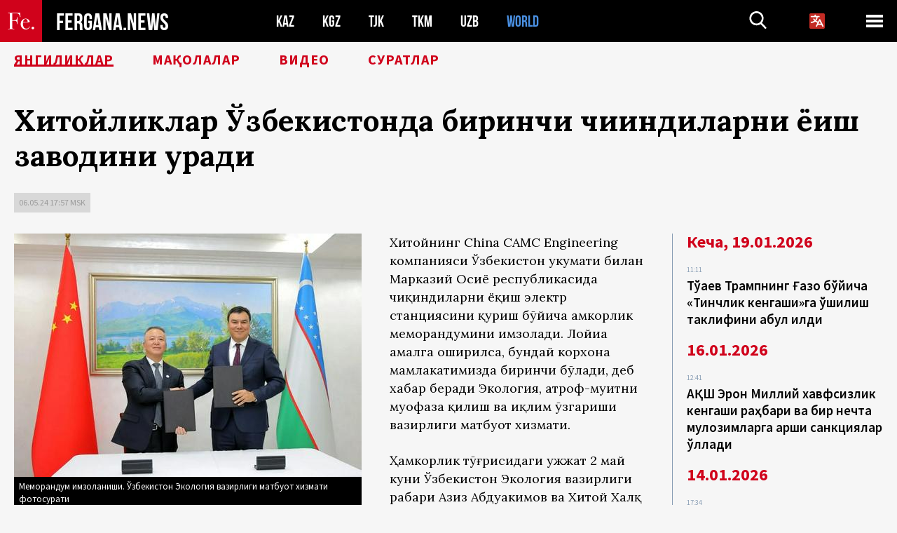

--- FILE ---
content_type: text/html; charset=UTF-8
request_url: http://uz.fergana.news/news/133733/?country=world
body_size: 9735
content:
<!DOCTYPE html>
<html lang="uz">
<head>
<meta http-equiv="content-type" content="text/html; charset=UTF-8" />
<title>Хитойликлар Ўзбекистонда биринчи чиқиндиларни ёқиш заводини қуради</title>
<meta name="description" content="Хитойнинг China CAMC Engineering компанияси Ўзбекистон ҳукумати билан Марказий Осиё республикасида чиқиндиларни ёқиш электр станциясини қуриш бўйича ҳамкорлик меморандумини имзолади. Лойиҳа амалга оширилса, бундай корхона мамлакатимизда биринчи бўлади, деб хабар беради Экология, атроф-муҳитни муҳофаза қилиш ва иқлим ўзгариши вазирлиги матбуот хизмати." />
<meta name="viewport" content="width=device-width, initial-scale=1.0"/>
	<link rel="icon" type="image/png" href="/templates/images/favicon3.png" />
	<meta name="yandex-verification" content="a316808044713348" />
	<meta name="yandex-verification" content="b1c844c1412fd03d" />
	<meta name="google-site-verification" content="FBiz-D845GQ8T-l6MMSyN-8HyJ32JfO_glII0Pi6l_A" />
	<meta name="google-site-verification" content="T_BHGYR2MCTLiRaWb7wOp893S0DEcncvlk1XfU6LQ68" />
	<meta property="og:image" content="https://uz.fergana.news/siteapi/media/images/32aa989c-f10d-4953-8539-7a2dbe206946.jpeg"><meta property="og:type" content="website"><meta property="og:title" content="Хитойликлар Ўзбекистонда биринчи чиқиндиларни ёқиш заводини қуради"><meta property="og:description" content="Хитойнинг China CAMC Engineering компанияси Ўзбекистон ҳукумати билан Марказий Осиё республикасида чиқиндиларни ёқиш электр станциясини қуриш бўйича ҳамкорлик меморандумини имзолади. Лойиҳа амалга оширилса, бундай корхона мамлакатимизда биринчи бўлади, деб хабар беради Экология, атроф-муҳитни муҳофаза қилиш ва иқлим ўзгариши вазирлиги матбуот хизмати."><meta property="og:url" content="https://uz.fergana.news/news/133733/"><link rel="canonical" href="https://fergana.agency/news/133733/">	

	<link href="/templates/css/style.css?1760012029" rel="stylesheet" type="text/css" />
<link href="/templates/css/common.css?1762426569" rel="stylesheet" type="text/css" />
	<style>
		.footer_updated .footer_updated__artradeLink {text-align: center}
		.footer_updated .footer_updated__artradeLink a {display: inline-block}
		@media (min-width: 761px) {
			.donate {
				margin-top: -15px;
			}
		}
		.donate {background: #fff url('/templates/images/quote.svg') no-repeat 35px bottom;
			color: #000000;
			font-family: "Lora";
			font-size: 18px;
			font-weight: 400;
			line-height: 26px;
			padding:20px 35px 40px}
		.donate_title {font-size: 42px; line-height: 1.3; font-weight: 700; font-family:"Source Sans Pro", sans-serif;}
		.donate_text {padding: 18px 0 22px}
		.donate_link {display:block; text-align:center; padding: 10px;
			text-transform: uppercase ;
			color:#fff;
			background: radial-gradient(93.76% 93.76% at 109.79% 114.55%, #FFFFFF 0%, rgba(255, 255, 255, 0.0001) 100%), #D1021B;
			background-blend-mode: soft-light, normal;
			box-shadow: 0px 4px 20px -4px rgba(0, 0, 0, 0.296301);
			font-size: 18px;
			border-radius: 4px; }
	</style>
	
	
		<!-- Global site tag (gtag.js) - Google Analytics -->
<script async src="https://www.googletagmanager.com/gtag/js?id=G-VJ9GK2GF9F"></script>
<script>
	window.dataLayer = window.dataLayer || [];
	function gtag(){dataLayer.push(arguments);}
	gtag('js', new Date());

	gtag('config', 'G-VJ9GK2GF9F');
</script>
<!-- Yandex.Metrika counter --> <script type="text/javascript">     (function(m,e,t,r,i,k,a){         m[i]=m[i]||function(){(m[i].a=m[i].a||[]).push(arguments)};         m[i].l=1*new Date();         for (var j = 0; j < document.scripts.length; j++) {if (document.scripts[j].src === r) { return; }}         k=e.createElement(t),a=e.getElementsByTagName(t)[0],k.async=1,k.src=r,a.parentNode.insertBefore(k,a)     })(window, document,'script','https://mc.yandex.ru/metrika/tag.js?id=104663068', 'ym');      ym(104663068, 'init', {ssr:true, webvisor:true, clickmap:true, ecommerce:"dataLayer", accurateTrackBounce:true, trackLinks:true}); </script> <noscript><div><img src="https://mc.yandex.ru/watch/104663068" style="position:absolute; left:-9999px;" alt="" /></div></noscript> <!-- /Yandex.Metrika counter -->


		<script async src="https://pagead2.googlesyndication.com/pagead/js/adsbygoogle.js?client=ca-pub-4087140614498415"
			crossorigin="anonymous"></script>
 </head>

<body class="lang_uz mobile-head-is-visible ">
<div class="out  lang_uz">
	<script type="text/javascript">
	function getCookie(name) {
		var matches = document.cookie.match(new RegExp(
			"(?:^|; )" + name.replace(/([\.$?*|{}\(\)\[\]\\\/\+^])/g, '\\$1') + "=([^;]*)"
		));
		return matches ? decodeURIComponent(matches[1]) : undefined;
	}
</script>
<header class="header">
	<div class="mobile-header-scroll js-mobile-header-scroll">
		<div class="mobile-header-scroll__container">
			<a href="/" class="mobile-header-scroll__logo">
				<svg class="svg-icon">
					<use xmlns:xlink="http://www.w3.org/1999/xlink" xlink:href="/templates/images/sprite.svg?1#logoFe"></use>
				</svg>
			</a>
			<a href="/" class="mobile-header-scroll__text">
				FERGANA.NEWS
			</a>
			<div class="mobile-header-scroll__langs">
					<div class='languages_block'>
		<div class='languages_block_btn'>
			<span>
				<svg width="22" height="22" viewBox="0 0 18 18" fill="none" xmlns="http://www.w3.org/2000/svg">
					<path d="M12 9.17719L13.4119 12H10.5881L11.1844 10.8094L12 9.17719ZM18 1.5V16.5C18 16.8978 17.842 17.2794 17.5607 17.5607C17.2794 17.842 16.8978 18 16.5 18H1.5C1.10218 18 0.720644 17.842 0.43934 17.5607C0.158035 17.2794 0 16.8978 0 16.5V1.5C0 1.10218 0.158035 0.720644 0.43934 0.43934C0.720644 0.158035 1.10218 0 1.5 0H16.5C16.8978 0 17.2794 0.158035 17.5607 0.43934C17.842 0.720644 18 1.10218 18 1.5ZM16.4212 14.6644L12.6713 7.16437C12.609 7.03957 12.5133 6.93458 12.3947 6.86119C12.2761 6.7878 12.1394 6.74892 12 6.74892C11.8606 6.74892 11.7239 6.7878 11.6053 6.86119C11.4867 6.93458 11.391 7.03957 11.3287 7.16437L10.0931 9.6375C9.2983 9.48182 8.54453 9.16257 7.87969 8.7C8.91594 7.52683 9.55711 6.05756 9.7125 4.5H11.25C11.4489 4.5 11.6397 4.42098 11.7803 4.28033C11.921 4.13968 12 3.94891 12 3.75C12 3.55109 11.921 3.36032 11.7803 3.21967C11.6397 3.07902 11.4489 3 11.25 3H7.5V2.25C7.5 2.05109 7.42098 1.86032 7.28033 1.71967C7.13968 1.57902 6.94891 1.5 6.75 1.5C6.55109 1.5 6.36032 1.57902 6.21967 1.71967C6.07902 1.86032 6 2.05109 6 2.25V3H2.25C2.05109 3 1.86032 3.07902 1.71967 3.21967C1.57902 3.36032 1.5 3.55109 1.5 3.75C1.5 3.94891 1.57902 4.13968 1.71967 4.28033C1.86032 4.42098 2.05109 4.5 2.25 4.5H8.20125C8.05246 5.68338 7.5529 6.79515 6.76688 7.69219C6.43388 7.30345 6.15046 6.87486 5.92313 6.41625C5.83101 6.24448 5.67565 6.11532 5.48994 6.05612C5.30424 5.99693 5.10279 6.01235 4.92826 6.09913C4.75373 6.18591 4.61984 6.33722 4.55495 6.52101C4.49006 6.7048 4.49927 6.90663 4.58063 7.08375C4.86768 7.66259 5.22678 8.20282 5.64937 8.69156C4.65044 9.38223 3.46446 9.7515 2.25 9.75C2.05109 9.75 1.86032 9.82902 1.71967 9.96967C1.57902 10.1103 1.5 10.3011 1.5 10.5C1.5 10.6989 1.57902 10.8897 1.71967 11.0303C1.86032 11.171 2.05109 11.25 2.25 11.25C3.87819 11.2517 5.46222 10.7206 6.76031 9.73781C7.54576 10.3382 8.44434 10.7737 9.40219 11.0184L7.57875 14.6644C7.48974 14.8424 7.47509 15.0485 7.53803 15.2373C7.60097 15.4261 7.73635 15.5822 7.91437 15.6713C8.0924 15.7603 8.2985 15.7749 8.48732 15.712C8.67615 15.649 8.83224 15.5137 8.92125 15.3356L9.83813 13.5H14.1619L15.0787 15.3356C15.1228 15.4238 15.1838 15.5024 15.2583 15.567C15.3327 15.6315 15.4192 15.6808 15.5127 15.712C15.6062 15.7431 15.7049 15.7556 15.8032 15.7486C15.9015 15.7416 15.9975 15.7153 16.0856 15.6713C16.1738 15.6272 16.2524 15.5662 16.317 15.4917C16.3815 15.4173 16.4308 15.3308 16.462 15.2373C16.4931 15.1438 16.5056 15.0451 16.4986 14.9468C16.4916 14.8485 16.4653 14.7525 16.4212 14.6644Z"/>
				</svg>
			</span>
		</div>
		<ul class='languages_block_list'>
							<li><a href="https://fergana.news">Русский</a></li>
								<li><a href="https://en.fergana.news">English</a></li>
								<li><a href="https://uzlat.fergana.news">O‘zbekcha</a></li>
								<li><a href="https://fr.fergana.news">Français</a></li>
								<li><a href="https://es.fergana.news">Español</a></li>
								<li><a href="https://it.fergana.news">Italiano</a></li>
								<li><a href="https://de.fergana.news">Deutsch</a></li>
								<li><a href="https://zh.fergana.news">中文</a></li>
						</ul>
	</div>
			</div>
		</div>
	</div>
	<div class="header_wrapper">
		<div class="header__container">
			<div class="header__left">
									<a href="/">
									<span class="header__logo head-logo">
													<div class="svg-wrapper">
								<svg class="svg-icon">
									<use xmlns:xlink="http://www.w3.org/1999/xlink" xlink:href="/templates/images/sprite.svg?1#logoFe"></use>
								</svg>
 							</div>
												<div class="head-logo__text">
							FERGANA.NEWS
						</div>
					</span>
									</a>
				
				<div class="header__countries head-countries">
					<ul>
						<li ><a href="/kz/">KAZ</a></li><li ><a href="/kg/">KGZ</a></li><li ><a href="/tj/">TJK</a></li><li ><a href="/tm/">TKM</a></li><li ><a href="/uz/">UZB</a></li><li class="active"><a href="/world/">WORLD</a></li>					</ul>
				</div>

			</div>

			<div class="header-info">
				<div class="header-info__search">
					<form action="/search/" method="get">
						<div class="header-info-form">
							<div class="header-info-form__item js-head-input">
								<input name="search" class="header-info-form__input js-head-search-input" type="text">
							</div>
							<div class="header-info-form__button">
								<button type="button" class="header-info-form__btn js-head-search">
									<svg class="svg-icon">
										<use xmlns:xlink="http://www.w3.org/1999/xlink" xlink:href="/templates/images/sprite.svg#search"></use>
									</svg>
								</button>
							</div>
						</div>
					</form>
				</div>
					<div class='languages_block'>
		<div class='languages_block_btn'>
			<span>
				<svg width="22" height="22" viewBox="0 0 18 18" fill="none" xmlns="http://www.w3.org/2000/svg">
					<path d="M12 9.17719L13.4119 12H10.5881L11.1844 10.8094L12 9.17719ZM18 1.5V16.5C18 16.8978 17.842 17.2794 17.5607 17.5607C17.2794 17.842 16.8978 18 16.5 18H1.5C1.10218 18 0.720644 17.842 0.43934 17.5607C0.158035 17.2794 0 16.8978 0 16.5V1.5C0 1.10218 0.158035 0.720644 0.43934 0.43934C0.720644 0.158035 1.10218 0 1.5 0H16.5C16.8978 0 17.2794 0.158035 17.5607 0.43934C17.842 0.720644 18 1.10218 18 1.5ZM16.4212 14.6644L12.6713 7.16437C12.609 7.03957 12.5133 6.93458 12.3947 6.86119C12.2761 6.7878 12.1394 6.74892 12 6.74892C11.8606 6.74892 11.7239 6.7878 11.6053 6.86119C11.4867 6.93458 11.391 7.03957 11.3287 7.16437L10.0931 9.6375C9.2983 9.48182 8.54453 9.16257 7.87969 8.7C8.91594 7.52683 9.55711 6.05756 9.7125 4.5H11.25C11.4489 4.5 11.6397 4.42098 11.7803 4.28033C11.921 4.13968 12 3.94891 12 3.75C12 3.55109 11.921 3.36032 11.7803 3.21967C11.6397 3.07902 11.4489 3 11.25 3H7.5V2.25C7.5 2.05109 7.42098 1.86032 7.28033 1.71967C7.13968 1.57902 6.94891 1.5 6.75 1.5C6.55109 1.5 6.36032 1.57902 6.21967 1.71967C6.07902 1.86032 6 2.05109 6 2.25V3H2.25C2.05109 3 1.86032 3.07902 1.71967 3.21967C1.57902 3.36032 1.5 3.55109 1.5 3.75C1.5 3.94891 1.57902 4.13968 1.71967 4.28033C1.86032 4.42098 2.05109 4.5 2.25 4.5H8.20125C8.05246 5.68338 7.5529 6.79515 6.76688 7.69219C6.43388 7.30345 6.15046 6.87486 5.92313 6.41625C5.83101 6.24448 5.67565 6.11532 5.48994 6.05612C5.30424 5.99693 5.10279 6.01235 4.92826 6.09913C4.75373 6.18591 4.61984 6.33722 4.55495 6.52101C4.49006 6.7048 4.49927 6.90663 4.58063 7.08375C4.86768 7.66259 5.22678 8.20282 5.64937 8.69156C4.65044 9.38223 3.46446 9.7515 2.25 9.75C2.05109 9.75 1.86032 9.82902 1.71967 9.96967C1.57902 10.1103 1.5 10.3011 1.5 10.5C1.5 10.6989 1.57902 10.8897 1.71967 11.0303C1.86032 11.171 2.05109 11.25 2.25 11.25C3.87819 11.2517 5.46222 10.7206 6.76031 9.73781C7.54576 10.3382 8.44434 10.7737 9.40219 11.0184L7.57875 14.6644C7.48974 14.8424 7.47509 15.0485 7.53803 15.2373C7.60097 15.4261 7.73635 15.5822 7.91437 15.6713C8.0924 15.7603 8.2985 15.7749 8.48732 15.712C8.67615 15.649 8.83224 15.5137 8.92125 15.3356L9.83813 13.5H14.1619L15.0787 15.3356C15.1228 15.4238 15.1838 15.5024 15.2583 15.567C15.3327 15.6315 15.4192 15.6808 15.5127 15.712C15.6062 15.7431 15.7049 15.7556 15.8032 15.7486C15.9015 15.7416 15.9975 15.7153 16.0856 15.6713C16.1738 15.6272 16.2524 15.5662 16.317 15.4917C16.3815 15.4173 16.4308 15.3308 16.462 15.2373C16.4931 15.1438 16.5056 15.0451 16.4986 14.9468C16.4916 14.8485 16.4653 14.7525 16.4212 14.6644Z"/>
				</svg>
			</span>
		</div>
		<ul class='languages_block_list'>
							<li><a href="https://fergana.news">Русский</a></li>
								<li><a href="https://en.fergana.news">English</a></li>
								<li><a href="https://uzlat.fergana.news">O‘zbekcha</a></li>
								<li><a href="https://fr.fergana.news">Français</a></li>
								<li><a href="https://es.fergana.news">Español</a></li>
								<li><a href="https://it.fergana.news">Italiano</a></li>
								<li><a href="https://de.fergana.news">Deutsch</a></li>
								<li><a href="https://zh.fergana.news">中文</a></li>
						</ul>
	</div>
								<button class="header-info__menu js-head-burger">
					<span></span>
					<span></span>
					<span></span>
				</button>
							</div>
		</div>
				<div class="header-menu js-head-menu">
			<div class="header-menu__container">
					<div class="header-menu__item">
		<div class="header-menu__title"><a href="/state/">Давлат</a></div>
		<ul class="list">				<li><a href="/power/">Ҳокимият</a></li>
								<li><a href="/politic/">Сиёсат</a></li>
								<li><a href="/military/">Хавфсизлик</a></li>
						</ul>
	</div>
	
	<div class="header-menu__item">
		<div class="header-menu__title"><a href="/people/">Инсонлар</a></div>
		<ul class="list">				<li><a href="/media/">ОАВ ва интернет</a></li>
								<li><a href="/citizen/">Инсон ҳуқуқлари</a></li>
								<li><a href="/migration/">Миграция</a></li>
								<li><a href="/society/">Жамият</a></li>
								<li><a href="/religion/">Дин</a></li>
						</ul>
	</div>
	
	<div class="header-menu__item">
		<div class="header-menu__title"><a href="/civil/">Цивилизация</a></div>
		<ul class="list">				<li><a href="/travel/">Саёҳатлар</a></li>
								<li><a href="/history/">Тарих</a></li>
								<li><a href="/tech/">Фан ва технологиялар</a></li>
								<li><a href="/cult/">Маданият</a></li>
						</ul>
	</div>
	
	<div class="header-menu__item">
		<div class="header-menu__title"><a href="/natural/">Атроф-муҳит</a></div>
		<ul class="list">				<li><a href="/ecology/">Экология</a></li>
								<li><a href="/water/">Сув</a></li>
						</ul>
	</div>
	
	<div class="header-menu__item">
		<div class="header-menu__title"><a href="/market/">Бозор</a></div>
		<ul class="list">				<li><a href="/roads/">Коммуникациялар</a></li>
								<li><a href="/busy/">Бизнес</a></li>
								<li><a href="/money/">Пул</a></li>
								<li><a href="/cotton/">Пахта</a></li>
								<li><a href="/economy/">Иқтисодиёт</a></li>
						</ul>
	</div>
	

	<div class="header-menu__item">
		<div class="header-menu__title"><a href="/law/">Қонун ва тартиб</a></div>
		<ul class="list">				<li><a href="/terror/">Терроризм</a></li>
								<li><a href="/court/">Суд</a></li>
								<li><a href="/corruption/">Коррупция</a></li>
								<li><a href="/crime/">Жиноятчилик</a></li>
						</ul>
	</div>
	

	<div class="header-menu__item">
		<div class="header-menu__title"><a href="/planet/">Атрофдагилар</a></div>
		<ul class="list">				<li><a href="/china/">Хитой</a></li>
								<li><a href="/osman/">Туркия</a></li>
								<li><a href="/iran/">Эрон</a></li>
								<li><a href="/rus/">Россия</a></li>
								<li><a href="/afgan/">Афғонистон</a></li>
						</ul>
	</div>
	
	<div class="header-menu__item">
		<ul class="header-menu__all-titles">					<li><a href="/sport/">Спорт</a></li>
									<li><a href="/emergency/">Фавқулодда ҳолатлар</a></li>
									<li><a href="/cest/">Се ля ви</a></li>
						</ul>
	</div>


	<div class="header-menu__item">
		<ul class="header-menu__all-titles">
			<li><a href="/about/">Агентлик ҳақида</a></li>
					</ul>
	</div>
			</div>
			<div class="header-menu__close js-head-close">
				<svg class="svg-icon">
	                <use xmlns:xlink="http://www.w3.org/1999/xlink" xlink:href="/templates/images/sprite.svg#close"></use>
	            </svg>
			</div>
		</div>
			</div>
	<div class="navigation_wrapper js_nav">
	<nav class="navigation">
		<ul class="navigation-list">
							<li class="navigation-list__item navigation-list__item--active">
					<a class="navigation-list__link" href="/news/?country=world">
						Янгиликлар					</a>
				</li>
								<li class="navigation-list__item ">
					<a class="navigation-list__link" href="/articles/?country=world">
						Мақолалар					</a>
				</li>
								<li class="navigation-list__item ">
					<a class="navigation-list__link" href="/videos/?country=world">
						Видео					</a>
				</li>
								<li class="navigation-list__item ">
					<a class="navigation-list__link" href="/photos/?country=world">
						Суратлар					</a>
				</li>
						</ul>
	</nav>
</div>
</header>

	<div class="content">
				

		<div class="wrapper">
						<section class="article">
	<div class="article-top ">
		<h1>Хитойликлар Ўзбекистонда биринчи чиқиндиларни ёқиш заводини қуради</h1>
						<div class="main-top-links">
			<ul class="main-top-links-list">
				

				<li class="main-top-links-list__item"><span
							class="main-top-links-list__text">06.05.24 17:57						msk</span>
				</li>
				
			</ul>
		</div>
			</div>

	

	<div class="main-columns">
		<div class="main-columns__container">
			<div class="main-columns__main">


				<div class="article-content article-content--narrow ">
					<div class="article-content__image">
	<a href="https://uz.fergana.news/siteapi/media/images/32aa989c-f10d-4953-8539-7a2dbe206946.jpeg" data-fancybox="gallery">
		<img src="https://uz.fergana.news/siteapi/media/images/32aa989c-f10d-4953-8539-7a2dbe206946.jpeg?width=496">
	</a>
			<span>Меморандум имзоланиши. Ўзбекистон Экология вазирлиги матбуот хизмати фотосурати</span>
	</div>					<p>Хитойнинг China CAMC Engineering компанияси Ўзбекистон ҳукумати билан Марказий Осиё республикасида чиқиндиларни ёқиш электр станциясини қуриш бўйича ҳамкорлик меморандумини имзолади. Лойиҳа амалга оширилса, бундай корхона мамлакатимизда биринчи бўлади, деб хабар беради Экология, атроф-муҳитни муҳофаза қилиш ва&nbsp;иқлим ўзгариши вазирлиги матбуот хизмати.</p><p>Ҳамкорлик тўғрисидаги ҳужжат 2&nbsp;май куни Ўзбекистон Экология вазирлиги раҳбари Азиз Абдуҳакимов ва&nbsp;Хитой Халқ Республикасидан компания раҳбари Ван Бо&nbsp;ўртасидаги учрашувда имзоланган.</p><p>Музокаралар натижасида маҳаллий бозордаги чиқиндилар билан боғлиқ вазиятни ўрганиш учун яқин кунларда Тошкентга Хитойдан мутахассислар келиши ҳақида келишувга эришилган. Шундан сўнг мутахассислар чиқиндиларни ёқиш заводининг дастлабки лойиҳасини ишлаб чиқишга киришадилар.</p><p>Экология вазирлиги қўшимча қилишича, хитойлик ҳамкорлар туризм соҳасидаги ҳамкорлик истиқболларини ҳам кўриб чиқадилар. Жумладан, Самарқанд вилоятининг тоғли ҳудудларида янги осма йўл қуриш имкониятини.</p><p>Бундан ташқари, Ўзбекистон расмийлари Хитойдан келган компания вакилларини ҳаво сифатини мониторинг қилиш ва&nbsp;экологик қоидабузарликларга жавоб беришнинг онлайн тизими, шунингдек, чиқиндиларни йиғиш ва&nbsp;ташиш ускуналарини кузатиш тизими фаолияти билан таништирди.</p><p>Жорий йилнинг март ойида Ўзбекистон ҳукумати томонидан республиканинг ҳар бир ҳудудида маиший чиқиндиларни қайта ишлаш лойиҳаларини амалга ошириш учун махсус экоиндустриал зоналар ташкил этиш режалари ҳақида хабар берилган эди. Дастлабки маълумотларга кўра, бундай иншоотлар яқин атрофда жойлашган бир неча чиқинди полигонлари гуруҳлари негизида яратилади.</p>
					


<div class="fe-logo">
	<svg class="svg-icon">
		<use xmlns:xlink="http://www.w3.org/1999/xlink" xlink:href="/templates/images/sprite.svg#logoFe-red"></use>
	</svg>
</div>

						<!-- uSocial -->
	<script async src="https://usocial.pro/usocial/usocial.js?v=6.1.4"; data-script="usocial" charset="utf-8"></script>
	<div class="uSocial-Share" data-pid="9a2aad2f5df95bce08107e726dcbf165" data-type="share" data-options="round-rect,style1,default,absolute,horizontal,size48,eachCounter0,counter0" data-social="telegram,vk,ok,twi,email" data-mobile="vi,wa,sms"></div>
	<!-- /uSocial -->
										
					
									</div>
			</div>
						<aside class="main-columns__aside news-aside">
								<div class="news-aside__wrapper  ">
		<ul class="news-aside-list" style="margin-top: 0px">
		<div class="main-title-red">Кеча, 19.01.2026</div>
			<li class="news-aside-list__item">
			<div class="news-aside-list__time">11:11</div>
			<div class="news-aside-list__title">
				<a href="/news/144773/?country=world">Тўқаев Трампнинг Ғазо бўйича «Тинчлик кенгаши»га қўшилиш таклифини қабул қилди</a>
			</div>
		</li>
	<div class="main-title-red">16.01.2026</div>
			<li class="news-aside-list__item">
			<div class="news-aside-list__time">12:41</div>
			<div class="news-aside-list__title">
				<a href="/news/144734/?country=world">АҚШ Эрон Миллий хавфсизлик кенгаши раҳбари ва бир нечта мулозимларга қарши санкциялар қўллади</a>
			</div>
		</li>
	<div class="main-title-red">14.01.2026</div>
			<li class="news-aside-list__item">
			<div class="news-aside-list__time">17:34</div>
			<div class="news-aside-list__title">
				<a href="/news/144645/?country=world">Трамп Эрон ҳукуматига қарши «қатъий чоралар» кўрилиши билан таҳдид қилди</a>
			</div>
		</li>
		<li class="news-aside-list__item">
			<div class="news-aside-list__time">14:24</div>
			<div class="news-aside-list__title">
				<a href="/news/144630/?country=world">Инсон ҳуқуқлари фаоллари Эронда икки мингдан ортиқ намойишчи ўлганини тасдиқладилар</a>
			</div>
		</li>
	<div class="main-title-red">13.01.2026</div>
			<li class="news-aside-list__item">
			<div class="news-aside-list__time">17:02</div>
			<div class="news-aside-list__title">
				<a href="/news/144601/?country=world">Россиянинг «Мир» тўлов тизими карталари ҳозирча Афғонистонда ишламайди</a>
			</div>
		</li>
		<li class="news-aside-list__item">
			<div class="news-aside-list__time">13:08</div>
			<div class="news-aside-list__title">
				<a href="/news/144580/?country=world">Трампнинг Эрон билан савдо қиладиган мамлакатларга ўрнатган янги 25% тарифи Марказий Осиё мамлакатларига ҳам таъсир қилади</a>
			</div>
		</li>
	<div class="main-title-red">12.01.2026</div>
			<li class="news-aside-list__item">
			<div class="news-aside-list__time">18:30</div>
			<div class="news-aside-list__title">
				<a href="/news/144554/?country=world">Соловьёв Марказий Осиёни «бизники» деб атади ва Россия таъсир зоналарида МҲО ўтказилиши мумкинлигини инкор қилмади</a>
			</div>
		</li>
		<li class="news-aside-list__item">
			<div class="news-aside-list__time">11:09</div>
			<div class="news-aside-list__title">
				<a href="/news/144534/?country=world">Инсон ҳуқуқлари фаоллари Эрондаги норозилик намойишларида ҳалок бўлганлар сонини 500 дан ортиқ деб баҳоламоқда</a>
			</div>
		</li>
	</ul>
	<div class="news-aside__all">
		<a href="/news/?country=world">Барча янгиликлар</a>
	</div>
</div>
			</aside>
					</div>
	</div>

</section>
	<!-- bottom -->
	

	<div class="" style="padding-bottom: 10px">

		<ins class="adsbygoogle"
			 style="display:block; text-align:center;"
			 data-ad-layout="in-article"
			 data-ad-format="fluid"
			 data-ad-client="ca-pub-4087140614498415"
			 data-ad-slot="1035203854"></ins>
		<script>
			(adsbygoogle = window.adsbygoogle || []).push({});
		</script>
	</div>
		
<div class="longgrids">
	<div class="main-title-red">ШУНИНГДЕК ЎҚИНГ</div>
	<ul class="longgrids-list longgrids-list--index">
		<li class="longgrids-list__item">
	<a href="/photos/144151/?country=world" class="longgrids-list__container">
		<div class="longgrids-list__image longgrids-list__image--bg longgrids-list__image--blackout4">
						<img class="longgrids-list__image-full" src="https://uz.fergana.news/siteapi/media/images/5faa90a9-38a8-439d-a2d0-2de3fb72eb43.jpeg?height=300">
			<div class="longgrids-list__main-text">
				<div class="longgrids-list__main-top">
					<div class="longgrids-list__main-date">22 Декабрь</div>
					<div class="longgrids-list__main-date mobile">22.12</div>
					<div class="longgrids-list__main-author"></div>
				</div>
			</div>
						<div class="main-photo_type">
	<svg class="svg-icon">
		<use xmlns:xlink="http://www.w3.org/1999/xlink" xlink:href="/templates/images/sprite.svg#photo-camera"></use>
	</svg>
	<span>Сурат</span>
</div>
		</div>
		<div class="longgrids-list__content">
			<div class="longgrids-list__main-title">
				Токио драйви			</div>
			<div class="longgrids-list__sub-title">
				Япония беш йил ичида Марказий Осиё мамлакатларидаги лойиҳаларга тахминан 20&nbsp;миллиард доллар сармоя киритади			</div>
		</div>
	</a>
</li>
<li class="longgrids-list__item">
	<a href="/articles/144049/?country=world" class="longgrids-list__container">
		<div class="longgrids-list__image longgrids-list__image--bg longgrids-list__image--blackout4">
						<img class="longgrids-list__image-full" src="https://uz.fergana.news/siteapi/media/images/f5911687-67de-42f6-b7ff-fe037364a357.jpeg?height=300">
			<div class="longgrids-list__main-text">
				<div class="longgrids-list__main-top">
					<div class="longgrids-list__main-date">18 Декабрь</div>
					<div class="longgrids-list__main-date mobile">18.12</div>
					<div class="longgrids-list__main-author"></div>
				</div>
			</div>
								</div>
		<div class="longgrids-list__content">
			<div class="longgrids-list__main-title">
				Олтовлон учун сакэ			</div>
			<div class="longgrids-list__sub-title">
				Марказий Осиё республикаларининг Япония билан яқинлашувида кўз илғамас масалалар бор			</div>
		</div>
	</a>
</li>
<li class="longgrids-list__item">
	<a href="/articles/143348/?country=world" class="longgrids-list__container">
		<div class="longgrids-list__image longgrids-list__image--bg longgrids-list__image--blackout4">
						<img class="longgrids-list__image-full" src="https://uz.fergana.news/siteapi/media/images/7ea6e287-30bd-4f91-a024-c72f3f3ac15c.jpeg?height=300">
			<div class="longgrids-list__main-text">
				<div class="longgrids-list__main-top">
					<div class="longgrids-list__main-date">28 Ноябрь</div>
					<div class="longgrids-list__main-date mobile">28.11</div>
					<div class="longgrids-list__main-author"></div>
				</div>
			</div>
								</div>
		<div class="longgrids-list__content">
			<div class="longgrids-list__main-title">
				С5&nbsp;учун Озарбайжон иловаси			</div>
			<div class="longgrids-list__sub-title">
				Илҳом Алиев Марказий Осиё учун бегона эмас			</div>
		</div>
	</a>
</li>
<li class="longgrids-list__item">
	<a href="/articles/142846/?country=world" class="longgrids-list__container">
		<div class="longgrids-list__image longgrids-list__image--bg longgrids-list__image--blackout4">
						<img class="longgrids-list__image-full" src="https://uz.fergana.news/siteapi/media/images/6cde7221-ef44-4754-af05-7efc65161988.png?height=300">
			<div class="longgrids-list__main-text">
				<div class="longgrids-list__main-top">
					<div class="longgrids-list__main-date">17 Ноябрь</div>
					<div class="longgrids-list__main-date mobile">17.11</div>
					<div class="longgrids-list__main-author"></div>
				</div>
			</div>
								</div>
		<div class="longgrids-list__content">
			<div class="longgrids-list__main-title">
				«Буюк давлатларга Марказий Осиё мамлакатларининг минтақавий муаммолари қизиқмас»			</div>
			<div class="longgrids-list__sub-title">
				Қозоғистонлик тарихчи Буркитбай Аяган Ўзбекистондаги Ислом цивилизацияси маркази ва&nbsp;минтақадаги долзарб муаммолар ҳақида			</div>
		</div>
	</a>
</li>
<li class="longgrids-list__item">
	<a href="/articles/141021/?country=world" class="longgrids-list__container">
		<div class="longgrids-list__image longgrids-list__image--bg longgrids-list__image--blackout4">
						<img class="longgrids-list__image-full" src="https://uz.fergana.news/siteapi/media/images/bba13a4b-768c-4835-9552-71edc0699c87.jpeg?height=300">
			<div class="longgrids-list__main-text">
				<div class="longgrids-list__main-top">
					<div class="longgrids-list__main-date">02 Октябрь</div>
					<div class="longgrids-list__main-date mobile">02.10</div>
					<div class="longgrids-list__main-author">Алексей Винокуров</div>
				</div>
			</div>
								</div>
		<div class="longgrids-list__content">
			<div class="longgrids-list__main-title">
				«Қўрқув бўлмади — мавҳумлик юракни ғашларди»			</div>
			<div class="longgrids-list__sub-title">
				Святослав Каверин бугунги Афғонистон ҳақида нималарни билмаслигимиз ва&nbsp;билишимиз керак бўлган нарсалар ҳақида			</div>
		</div>
	</a>
</li>
<li class="longgrids-list__item">
	<a href="/articles/140885/?country=world" class="longgrids-list__container">
		<div class="longgrids-list__image longgrids-list__image--bg longgrids-list__image--blackout4">
						<img class="longgrids-list__image-full" src="https://uz.fergana.news/siteapi/media/images/e63bfa34-3643-4566-93f1-4f3181d4f002.jpeg?height=300">
			<div class="longgrids-list__main-text">
				<div class="longgrids-list__main-top">
					<div class="longgrids-list__main-date">30 Сентябрь</div>
					<div class="longgrids-list__main-date mobile">30.09</div>
					<div class="longgrids-list__main-author">Пётр Бологов</div>
				</div>
			</div>
								</div>
		<div class="longgrids-list__content">
			<div class="longgrids-list__main-title">
				Чўкиб бораётган денгиз			</div>
			<div class="longgrids-list__sub-title">
				Нима учун Тўқаев сайёрадаги энг катта ёпиқ сув ҳавзаси тақдири ҳақида қайғурмоқда?			</div>
		</div>
	</a>
</li>
	</ul>
</div>
<!--news_bottom4-->
	<div class="news_top4">
				<div class="news_top4-list-wrapper">
			<ul class="news_top4-list">
						<li class="news_top4-list__item">
					<div class="news_top4-list__title">
						<a href="/articles/140588/?country=world">Локомотивлар, сунъий йўлдошлар ва&nbsp;чипслар</a>
					</div>
					<div class="news_top4-list__content">
						<div class="news_top4-list__image">
							<a href="/articles/140588/?country=world"><img src="https://uz.fergana.news/siteapi/media/images/1fbfa0cf-949a-4574-b3b8-06986242a2da.jpeg?width=228&height=128" alt=""></a>
						</div>
												<p>
							Қозоғистон президентининг АҚШга сафари натижалари						</p>
											</div>
				</li>
					<li class="news_top4-list__item">
					<div class="news_top4-list__title">
						<a href="/articles/140479/?country=world">Нотинч қалб ва&nbsp;қўрс юраклар</a>
					</div>
					<div class="news_top4-list__content">
						<div class="news_top4-list__image">
							<a href="/articles/140479/?country=world"><img src="https://uz.fergana.news/siteapi/media/images/d72c8ab0-8e9d-4fe7-bb3a-e34e7010954c.jpeg?width=228&height=128" alt=""></a>
						</div>
												<p>
							Туркманлар аждодлари ва&nbsp;рус князлари кимга қарши иттифоқ тузганлари ҳақида						</p>
											</div>
				</li>
					<li class="news_top4-list__item">
					<div class="news_top4-list__title">
						<a href="/articles/140285/?country=world">Хатарли ҳамкорлик</a>
					</div>
					<div class="news_top4-list__content">
						<div class="news_top4-list__image">
							<a href="/articles/140285/?country=world"><img src="https://uz.fergana.news/siteapi/media/images/58d11873-554d-4555-a56b-e7408b9674df.jpeg?width=228&height=128" alt=""></a>
						</div>
												<p>
							Нима учун хитойликлар билан муносабат қилиш қийин, гарчи дастлаб осондек туюлган бўлсада? Мавзу шу&nbsp;ҳақда						</p>
											</div>
				</li>
					<li class="news_top4-list__item">
					<div class="news_top4-list__title">
						<a href="/articles/139827/?country=world">Тяньаньмэндаги парад</a>
					</div>
					<div class="news_top4-list__content">
						<div class="news_top4-list__image">
							<a href="/articles/139827/?country=world"><img src="https://uz.fergana.news/siteapi/media/images/23bedadf-89b6-4a60-9254-ce5ffdae0baf.jpeg?width=228&height=128" alt=""></a>
						</div>
												<p>
							Хитойликларнинг ўз&nbsp;Иккинчи жаҳон уруши бўлган						</p>
											</div>
				</li>
				</ul>
		</div>
	</div>
				</div>
	</div>
	<footer class="footer_updated">
	<div class="wrapper">
		<div class="footer_updated__container">
						<div class="footer_updated__col footer_updated__info">
								<div class="footer_updated__bottom">
					<div class="footer_updated__artrade">
						<div class="footer_updated__artrade_wrap">
							<a class="footer_updated__artrade_link" href="/about/">Боғланиш</a>
 						</div>
					</div>
					<div class="footer_updated__design">
						<svg class="svg-icon">
			                <use xmlns:xlink="http://www.w3.org/1999/xlink" xlink:href="/templates/images/sprite.svg#design-logo"></use>
			            </svg>
						<p>
							Дизайн <br> ва лойиҳалаштириш							<a href="https://baturingroup.com?fergana">baturingroup.com</a>&nbsp;&#169;&nbsp;2018
						</p>
					</div>
				</div>
			</div>
		</div>
	</div>
</footer></div>

<div class="overlay js-overlay"></div>
<script type="text/javascript" src="/templates/scripts/jquery-3.2.1.min.js"></script>
<script type="text/javascript" src="/templates/scripts/slick.min.js"></script>
<script type="text/javascript" src="/templates/scripts/jquery.fancybox.min.js"></script>
<script type="text/javascript" src="/templates/scripts/select2.full.min.js"></script>
<script type="text/javascript" src="/templates/scripts/lazyYT.js"></script>
<script type="text/javascript" src="/templates/scripts/moment.min.js"></script>
<script type="text/javascript" src="/templates/scripts/daterangepicker.min.js"></script>
<script type="text/javascript" src="/templates/scripts/jquery.matchHeight-min.js"></script>
<script type="text/javascript" src="/templates/scripts/custom.js?1591113932"></script>
<script type="text/javascript" src="/templates/scripts/common.js?1756718147"></script>
</body>
</html>

--- FILE ---
content_type: text/html; charset=utf-8
request_url: https://www.google.com/recaptcha/api2/aframe
body_size: 267
content:
<!DOCTYPE HTML><html><head><meta http-equiv="content-type" content="text/html; charset=UTF-8"></head><body><script nonce="DpPsXrwmUgvVxcUQdhVPow">/** Anti-fraud and anti-abuse applications only. See google.com/recaptcha */ try{var clients={'sodar':'https://pagead2.googlesyndication.com/pagead/sodar?'};window.addEventListener("message",function(a){try{if(a.source===window.parent){var b=JSON.parse(a.data);var c=clients[b['id']];if(c){var d=document.createElement('img');d.src=c+b['params']+'&rc='+(localStorage.getItem("rc::a")?sessionStorage.getItem("rc::b"):"");window.document.body.appendChild(d);sessionStorage.setItem("rc::e",parseInt(sessionStorage.getItem("rc::e")||0)+1);localStorage.setItem("rc::h",'1768890036235');}}}catch(b){}});window.parent.postMessage("_grecaptcha_ready", "*");}catch(b){}</script></body></html>